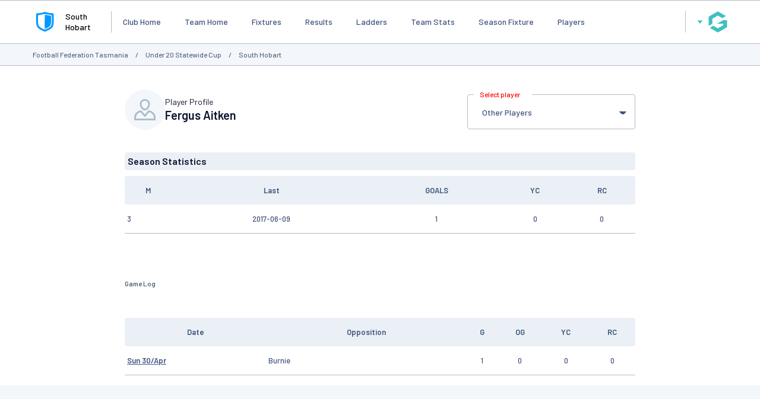

--- FILE ---
content_type: text/html; charset=utf-8
request_url: https://www.google.com/recaptcha/api2/aframe
body_size: 268
content:
<!DOCTYPE HTML><html><head><meta http-equiv="content-type" content="text/html; charset=UTF-8"></head><body><script nonce="Y3qGxBxKxYMdfbLd_9J0Dw">/** Anti-fraud and anti-abuse applications only. See google.com/recaptcha */ try{var clients={'sodar':'https://pagead2.googlesyndication.com/pagead/sodar?'};window.addEventListener("message",function(a){try{if(a.source===window.parent){var b=JSON.parse(a.data);var c=clients[b['id']];if(c){var d=document.createElement('img');d.src=c+b['params']+'&rc='+(localStorage.getItem("rc::a")?sessionStorage.getItem("rc::b"):"");window.document.body.appendChild(d);sessionStorage.setItem("rc::e",parseInt(sessionStorage.getItem("rc::e")||0)+1);localStorage.setItem("rc::h",'1768920007785');}}}catch(b){}});window.parent.postMessage("_grecaptcha_ready", "*");}catch(b){}</script></body></html>

--- FILE ---
content_type: application/javascript; charset=utf-8
request_url: https://fundingchoicesmessages.google.com/f/AGSKWxVXDiYkz6es2HT631CNNxKx_1pMXFZVPr0_CpLPiG2q-lGqX8JhesbZQnO0x4TVxcB8-JNrJSj7Yu-g6Ilq89FJXgsXlRcS_HTEC0CxLq9UQxaiQS80V6eJ5oKHyrJuZkX0RR4Ph-qOSMugpJr3kbOhX3hDujeP3KwnMQqS0NFjKAceX8VKupeiIS7E/_/circads./auditudeadunit./concert_ads-/lib/ad.js/banner_db.php?
body_size: -1291
content:
window['d0de0847-4e68-47f9-b381-9183dd2047b6'] = true;

--- FILE ---
content_type: application/x-javascript
request_url: https://passport.mygameday.app//PassportSession/?callback=jQuery22402902876379118684_1768919992626&_=1768919992627
body_size: 156
content:
jQuery22402902876379118684_1768919992626({"name":"","fullname":"","initials":""});
